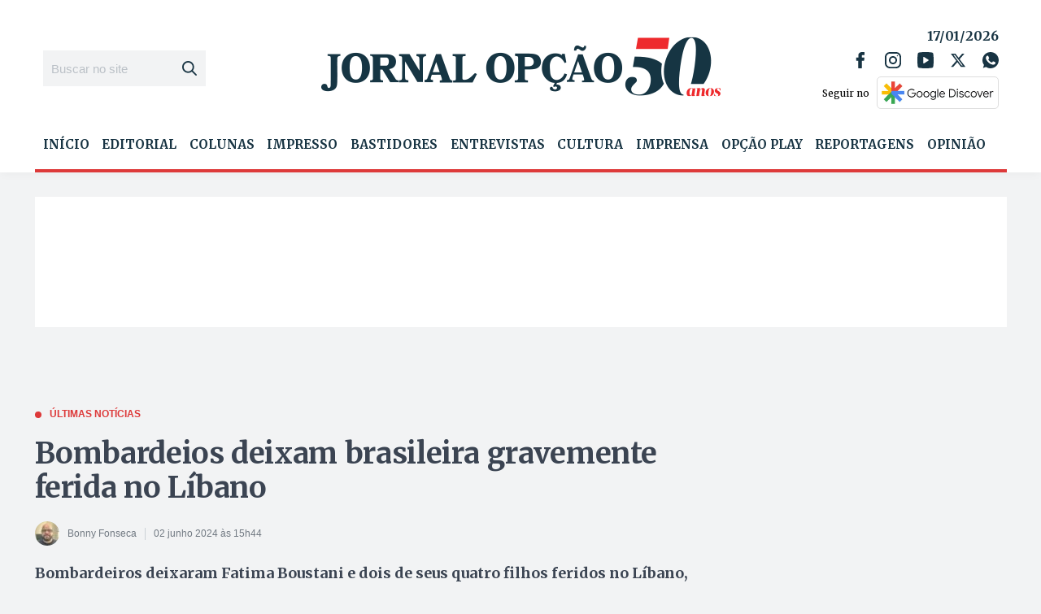

--- FILE ---
content_type: text/html; charset=utf-8
request_url: https://www.google.com/recaptcha/api2/aframe
body_size: 226
content:
<!DOCTYPE HTML><html><head><meta http-equiv="content-type" content="text/html; charset=UTF-8"></head><body><script nonce="oAEMKwx8RCqJGTDa6C5VxA">/** Anti-fraud and anti-abuse applications only. See google.com/recaptcha */ try{var clients={'sodar':'https://pagead2.googlesyndication.com/pagead/sodar?'};window.addEventListener("message",function(a){try{if(a.source===window.parent){var b=JSON.parse(a.data);var c=clients[b['id']];if(c){var d=document.createElement('img');d.src=c+b['params']+'&rc='+(localStorage.getItem("rc::a")?sessionStorage.getItem("rc::b"):"");window.document.body.appendChild(d);sessionStorage.setItem("rc::e",parseInt(sessionStorage.getItem("rc::e")||0)+1);localStorage.setItem("rc::h",'1768662749203');}}}catch(b){}});window.parent.postMessage("_grecaptcha_ready", "*");}catch(b){}</script></body></html>

--- FILE ---
content_type: text/css; charset=UTF-8
request_url: https://www.jornalopcao.com.br/wp-content/uploads/nucleoweb-essentials/css/nucleoweb-essentials-custom.css?ver=1.2.39
body_size: -439
content:
:root {--nwe-primary-color:#003F68;}:root {--nwe-secondary-color:#09C5E7;}:root {--nwe-primary-color-text:#3D4147;}:root {--nwe-secondary-color-text:#7A8987;}:root {--nwe-color-white:#FFFFFF;}:root {--nwe-background-white:#FFFFFF;}:root {--nwe-color-grey:#EEEFF1;}:root {--nwe-color-grey2:#E1E5E7;}:root {--nwe-color-grey3:#EAEEF1;}:root {--nwe-color-grey4:#BBC2C7;}:root {--nwe-widget-posts-search-sidebar-width:360px;}:root {--nwe-widget-posts-search-gap:59px;}:root {--nwe-widget-posts-search-background-box:#FFF7E3;}:root {--nwe-widget-posts-search-background-in-color-secundary:#FFF7E3;}